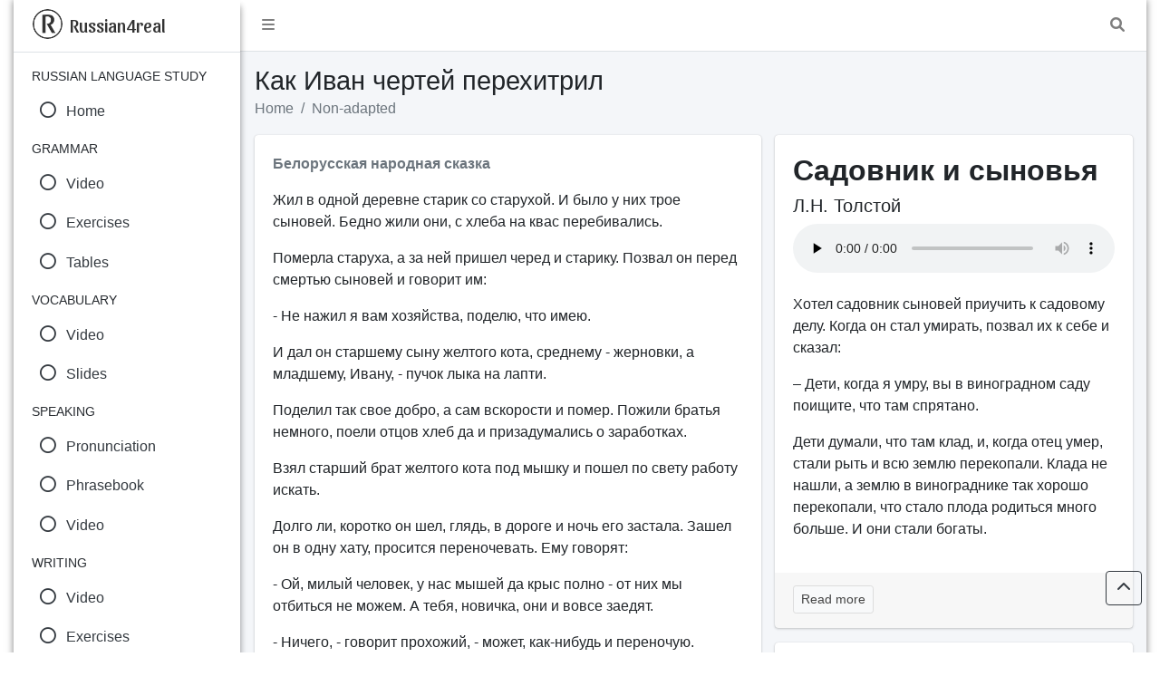

--- FILE ---
content_type: text/html; charset=UTF-8
request_url: https://russian4real.com/non-adapted/story-kak-ivan-chertey-perehitril-in-russian.html
body_size: 8323
content:
<!DOCTYPE html>
<html lang="ru">
  <head>
    <meta charset="utf-8">
	<title>Non-adapted texts for RFL learners | Как Иван чертей перехитрил. Белорусская народная сказка</title>
	<!-- Description -->
	<meta name="description" content="Non-adapted reading materials for the learners of Russian as a Foreign Language. Как Иван чертей перехитрил. Белорусская народная сказка" />
	<!-- OG -->
	<meta property='og:image' content="https://russian4real.com/img/pages/grammar-tasks.jpg" />
	<!-- Viewport -->
	<meta name="viewport" content="width=device-width, initial-scale=1">
    <!-- Font Awesome -->
  	<link rel="stylesheet" href="https://russian4real.com/plugins/fontawesome-free/css/all.min.css">
	<link rel="stylesheet" href="https://cdnjs.cloudflare.com/ajax/libs/font-awesome/6.1.1/css/all.min.css">
    <!-- Font Sansita -->
	<link rel="preconnect" href="https://fonts.googleapis.com">
	<link rel="preconnect" href="https://fonts.gstatic.com" crossorigin>
	<link href="https://fonts.googleapis.com/css2?family=Sansita:ital,wght@0,400;0,700;0,800;0,900;1,400;1,700;1,800;1,900&display=swap" rel="stylesheet">
    <!-- Theme style -->
    <link rel="stylesheet" href="https://russian4real.com/dist/css/adminlte.min.css">
	<!-- Robots -->
	<meta name="robots" content="index, follow">
	<!-- Icons -->
	<link rel="icon" type="image/x-icon" href="https://russian4real.com/favicon.ico">
	<link rel="icon" type="image/png" sizes="16x16" href="https://russian4real.com/favicon-16x16.png">		
	<link rel="icon" type="image/png" sizes="32x32" href="https://russian4real.com/favicon-32x32.png">
	<link rel="icon" type="image/png" sizes="96x96" href="https://russian4real.com/favicon-96x96.png">
	<link rel="apple-touch-icon" sizes="180x180" href="https://russian4real.com/apple-touch-icon.png">
	<link rel="apple-touch-icon" sizes="57x57" href="https://russian4real.com/apple-icon-57x57.png">
	<link rel="apple-touch-icon" sizes="60x60" href="https://russian4real.com/apple-icon-60x60.png">
	<link rel="apple-touch-icon" sizes="72x72" href="https://russian4real.com/apple-icon-72x72.png">
	<link rel="apple-touch-icon" sizes="76x76" href="https://russian4real.com/apple-icon-76x76.png">
	<link rel="apple-touch-icon" sizes="100x100" href="https://russian4real.com/apple-touch-icon-precomposed.png">
	<link rel="apple-touch-icon" sizes="114x114" href="https://russian4real.com/apple-icon-114x114.png">
	<link rel="apple-touch-icon" sizes="120x120" href="https://russian4real.com/apple-icon-120x120.png">
	<link rel="apple-touch-icon" sizes="144x144" href="https://russian4real.com/apple-icon-144x144.png">
	<link rel="apple-touch-icon" sizes="152x152" href="https://russian4real.com/apple-icon-152x152.png">
	<link rel="apple-touch-icon" sizes="180x180" href="https://russian4real.com/apple-icon-180x180.png">
	<link rel="icon" type="image/png" sizes="192x192"  href="https://russian4real.com/android-icon-192x192.png">
	<link rel="manifest" href="https://russian4real.com/manifest.json">
	<meta name="msapplication-TileImage" content="ms-icon-144x144.png">
	<link rel="manifest" href="https://russian4real.com/site.webmanifest">
	<link rel="mask-icon" href="/safari-pinned-tab.svg" color="#5bbad5">
	<meta name="msapplication-TileColor" content="#da532c">
	<meta name="theme-color" content="#ffffff">	
	<!-- Sharethis -->
	<script type='text/javascript' src='https://platform-api.sharethis.com/js/sharethis.js#property=644b21ceb7e482001a59c230&product=sop' async='async'></script>	

</head>

<body class="hold-transition sidebar-mini layout-boxed">
<!-- Site wrapper -->
<div class="wrapper">

  <!-- Navbar -->
  <nav class="main-header navbar navbar-expand navbar-white navbar-light">
    <!-- Left navbar links -->
    <ul class="navbar-nav">
      <li class="nav-item">
        <a class="nav-link" data-widget="pushmenu" href="#" role="button"><i class="fas fa-bars"></i></a>	  </li>
    </ul>

    <!-- Right navbar links -->
    <ul class="navbar-nav ml-auto">
	  <!-- Messages Dropdown Menu -->
      <li class="nav-item">
				  <a href="#" class="nav-link" data-toggle="modal" data-target="#modal-lg" title="Поиск по сайту">
          <i class="fas fa-search"></i>		</a>	  </li>
</ul>
  </nav>
  <!-- /.navbar -->

  <!-- Main Sidebar Container -->
  <aside class="main-sidebar sidebar-light-dark elevation-4"><!-- I changed -->
    <!-- Brand Logo -->
    <a href="https://russian4real.com/" class="brand-link">
      <img src="https://russian4real.com/img/logo.png" alt="Russian4real" class="brand-image img-circle">
	  <span class="brand-text font-weight-light" style="font-family: 'Sansita'; font-size: 1em;">Russian4real</span>
    </a>

    <!-- Sidebar -->
    <div class="sidebar">
			  
      <!-- Sidebar Menu -->
      <nav class="mt-2">
        <ul class="nav nav-pills nav-sidebar flex-column" data-widget="treeview" role="menu" data-accordion="false">
		  <li class="nav-header">RUSSIAN LANGUAGE STUDY</li>
		  <!-- Nav Item -->
          <li class="nav-item">
				  <a href="https://russian4real.com/" class="nav-link">
              <i class="nav-icon far fa-circle"></i>
			  <p>Home</p>
            </a>
          </li>		  
		  <!-- Line Break -->
		  <li class="nav-header">GRAMMAR</li>		  
		  <!-- Nav Item -->
          <li class="nav-item">
				  <a href="https://russian4real.com/grammar.html" class="nav-link">
			  <i class="nav-icon far fa-circle"></i>
              <p>Video</p>
            </a>
          </li>		  
		  <!-- Line Break -->
		  <!-- Nav Item -->
          <li class="nav-item">
				  <a href="https://russian4real.com/grammar-tasks.html" class="nav-link">
			  <i class="nav-icon far fa-circle"></i>
              <p>Exercises</p>
            </a>
          </li>		  
		  <!-- Line Break -->
		  <!-- Nav Item -->
          <li class="nav-item">
				  <a href="https://russian4real.com/grammar_tables.html" class="nav-link">
			  <i class="nav-icon far fa-circle"></i>
              <p>Tables</p>
            </a>
          </li>		  
		  <!-- Line Break -->
		   <li class="nav-header">VOCABULARY</li>
		  <!-- Nav Item -->
          <li class="nav-item">
				  <a href="https://russian4real.com/words_video.html" class="nav-link">
              <i class="nav-icon far fa-circle"></i>
			  <p>Video</p>
            </a>
          </li>		  
		  <!-- Line Break -->
		  <!-- Nav Item -->
          <li class="nav-item">
				  <a href="https://russian4real.com/words_slides.html" class="nav-link">
              <i class="nav-icon far fa-circle"></i>
			  <p>Slides</p>
            </a>
          </li>		  
		  <!-- Line Break -->
		  <li class="nav-header">SPEAKING</li>
		  <!-- Nav Item -->
          <li class="nav-item">
				  <a href="https://russian4real.com/speaking_pronunciation.html" class="nav-link">
              <i class="nav-icon far fa-circle"></i>
			  <p>Pronunciation</p>
            </a>
          </li>		  
		  <!-- Line Break -->
		  <!-- Nav Item -->
          <li class="nav-item">
				  <a href="https://russian4real.com/speaking-phrase-book.html" class="nav-link">
              <i class="nav-icon far fa-circle"></i>
			  <p>Phrasebook</p>
            </a>
          </li>		  
		  <!-- Line Break -->
		  <!-- Nav Item -->
          <li class="nav-item">
				  <a href="https://russian4real.com/speaking_video.html" class="nav-link">
              <i class="nav-icon far fa-circle"></i>
			  <p>Video</p>
            </a>
          </li>		  
		  <!-- Line Break -->
		  <li class="nav-header">WRITING</li>
		  <!-- Nav Item -->
          <li class="nav-item">
				  <a href="https://russian4real.com/writing_video.html" class="nav-link">
              <i class="nav-icon far fa-circle"></i>
			  <p>Video</p>
            </a>
          </li>		  
		  <!-- Line Break -->
		  <!-- Nav Item -->
          <li class="nav-item">
				  <a href="https://russian4real.com/writing_exercises.html" class="nav-link">
              <i class="nav-icon far fa-circle"></i>
			  <p>Exercises</p>
            </a>
          </li>		  
		  <!-- Line Break -->
		  <li class="nav-header">READING</li>
		  <!-- Nav Item -->
          <li class="nav-item">
				  <a href="https://russian4real.com/alphabet.html" class="nav-link">
              <i class="nav-icon far fa-circle"></i>
			  <p>Alphabet</p>
            </a>
          </li>		  	  
		  <!-- Line Break -->
		  <!-- Nav Item -->
          <li class="nav-item">
				  <a href="https://russian4real.com/narratives.html" class="nav-link">
              <i class="nav-icon far fa-circle"></i>
			  <p>Narratives</p>
            </a>
          </li>		  	  
		  <!-- Line Break -->
		  <!-- Nav Item -->
          <li class="nav-item">
				  <a href="https://russian4real.com/non-adapted/non-adapted.html" class="nav-link active">
              <i class="nav-icon far fa-circle"></i>
			  <p>Non-adapted</p>
            </a>
          </li>		  	  
		  <!-- Line Break -->
		  <li class="nav-header">READING NON-ADAPTED</li>
		  <!-- Nav Item -->
          <li class="nav-item">
				  <a href="#" class="nav-link">
              <i class="nav-icon far fa-circle"></i>
              <p>
                Writers
                <i class="right fas fa-angle-left"></i>
              </p>
            </a>
            <ul class="nav nav-treeview">
			  <!-- Nav Item -->
			  <li class="nav-item">
				  <a href="https://russian4real.com/non-adapted/content-skazki-pushkina-in-russian.html" class="nav-link">
                  <i class="nav-icon fa-regular fa-circle-check"></i>
					<p>Alexander Sergeyevich Pushkin</p>
				</a>
				</li>
				<!-- Nav Item -->
				<li class="nav-item">
				  <a href="https://russian4real.com/non-adapted/content-skazki-andersena-in-russian.html" class="nav-link">
					<i class="nav-icon fa-regular fa-circle-check"></i>
					<p>Hans Christian Andersen</p>
				  </a>
				</li>
				<!-- Nav Item -->
				<li class="nav-item">
				  <a href="https://russian4real.com/non-adapted/content-bratya-grimm-in-russian.html" class="nav-link">
					<i class="nav-icon fa-regular fa-circle-check"></i>
					<p>Brothers Grimm</p>
				  </a>
				</li>
				<!-- Nav Item -->
				<li class="nav-item">
				  <a href="#" class="nav-link">
					<i class="nav-icon fa-regular fa-circle-check"></i>
					<p>Charles Perrault</p>
				  </a>
				</li>
				<!-- Nav Item -->
				<li class="nav-item">
				  <a href="https://russian4real.com/non-adapted/content-skazki-gaufa-in-russian.html" class="nav-link">
					<i class="nav-icon fa-regular fa-circle-check"></i>
					<p>Wilhelm Hauff</p>
				  </a>
				</li>
				<!-- Nav Item -->
				<li class="nav-item">
				  <a href="https://russian4real.com/non-adapted/content-uralskie-skazy-bazhova-in-russian.html" class="nav-link">
					<i class="nav-icon fa-regular fa-circle-check"></i>
					<p>Pavel Petrovich Bazhov</p>
				  </a>
				</li>
				<!-- Nav Item -->
				<li class="nav-item">
				  <a href="https://russian4real.com/non-adapted/content-mihail-malyshev-in-russian.html" class="nav-link">
					<i class="nav-icon fa-regular fa-circle-check"></i>
					<p>Mikhail Malyshev</p>
				  </a>
				</li>
				<!-- Nav Item -->
				<li class="nav-item">
				  <a href="https://russian4real.com/non-adapted/content-anton-lukin-in-russian.html" class="nav-link">
					<i class="nav-icon fa-regular fa-circle-check"></i>
					<p>Anton Lukin</p>
				  </a>
				</li>
				<!-- Nav Item -->
				<li class="nav-item">
				  <a href="https://russian4real.com/non-adapted/content-nikolay-nosov-in-russian.html" class="nav-link">
					<i class="nav-icon fa-regular fa-circle-check"></i>
					<p>Nikolay Nosov</p>
				  </a>
				</li>
				<!-- Nav Item -->
				<li class="nav-item">
				  <a href="https://russian4real.com/non-adapted/content-dragunskiy-in-russian.html" class="nav-link">
					<i class="nav-icon fa-regular fa-circle-check"></i>
					<p>Viktor Dragunsky</p>
				  </a>
				</li>
				<!-- Nav Item -->
				<li class="nav-item">
				  <a href="https://russian4real.com/non-adapted/content-zoschenko-in-russian.html" class="nav-link">
					<i class="nav-icon fa-regular fa-circle-check"></i>
					<p>Mikhail Zoshchenko</p>
				  </a>
				</li>
				<!-- Nav Item -->
				<li class="nav-item">
				  <a href="https://russian4real.com/non-adapted/content-mihail-prishvin-in-russian.html" class="nav-link">
					<i class="nav-icon fa-regular fa-circle-check"></i>
					<p>Mikhail Prishvin</p>
				  </a>
				</li>
				<!-- Nav Item -->
				<li class="nav-item">
				  <a href="https://russian4real.com/non-adapted/content-lev-tolstoy-in-russian.html" class="nav-link">
					<i class="nav-icon fa-regular fa-circle-check"></i>
					<p>Leo Tolstoy</p>
				  </a>
				</li>
				<!-- Nav Item -->
				<li class="nav-item">
				  <a href="https://russian4real.com/non-adapted/content-ivan-sokolov-mikitov-in-russian.html" class="nav-link">
					<i class="nav-icon fa-regular fa-circle-check"></i>
					<p>Ivan Sokolov-Mikitov</p>
				  </a>
				</li>
				<!-- Nav Item -->
				<li class="nav-item">
				  <a href="https://russian4real.com/non-adapted/content-sergey-artyushenko-in-russian.html" class="nav-link">
					<i class="nav-icon fa-regular fa-circle-check"></i>
					<p>Sergey Artyushenko</p>
				  </a>
				</li>
			  </ul>
		    </li>
		    <!-- Line Break -->
			<!-- Nav Item -->
			<li class="nav-item">
				  <a href="#" class="nav-link">
				<i class="nav-icon far fa-circle"></i>
				<p>
				  Folk Tales
				  <i class="right fas fa-angle-left"></i>
				</p>
			  </a>
			  <ul class="nav nav-treeview">
				<!-- Nav Item -->
				<li class="nav-item">
				  <a href="https://russian4real.com/non-adapted/content-russkie-narodnye-skazki-in-russian.html" class="nav-link">
					<i class="nav-icon fa-regular fa-circle-check"></i>
					<p>Russian Folk Tales</p>
				  </a>
				</li>
				<!-- Nav Item -->
				<li class="nav-item">
				  <a href="https://russian4real.com/non-adapted/content-ukrainskie-narodnye-skazki-in-russian.html" class="nav-link">
					<i class="nav-icon fa-regular fa-circle-check"></i>
					<p>Ukrainian Folk Tales</p>
				  </a>
				</li>
				<!-- Nav Item -->
				<li class="nav-item">
				  <a href="https://russian4real.com/non-adapted/content-belorusskie-narodnye-skazki-in-russian.html" class="nav-link">
					<i class="nav-icon fa-regular fa-circle-check"></i>
					<p>Belarusian Folk Tales</p>
				  </a>
				</li>
				<!-- Nav Item -->
				<li class="nav-item">
				  <a href="https://russian4real.com/non-adapted/content-latyshskie-narodnye-skazki-in-russian.html" class="nav-link">
					<i class="nav-icon fa-regular fa-circle-check"></i>
					<p>Latvian Folk Tales</p>
				  </a>
				</li>
				<!-- Nav Item -->
				<li class="nav-item">
				  <a href="https://russian4real.com/non-adapted/content-skazki-narodov-severa-in-russian.html" class="nav-link">
					<i class="nav-icon fa-regular fa-circle-check"></i>
					<p>Tales of Northern Peoples</p>
				  </a>
				</li>
				<!-- Nav Item -->
				<li class="nav-item">
				  <a href="https://russian4real.com/non-adapted/content-skazki-narodov-vostoka-in-russian.html" class="nav-link">
					<i class="nav-icon fa-regular fa-circle-check"></i>
					<p>Arabian Folk Tales</p>
				  </a>
				</li>
				<!-- Nav Item -->
				<li class="nav-item">
				  <a href="https://russian4real.com/non-adapted/content-byliny-in-russian.html" class="nav-link">
					<i class="nav-icon fa-regular fa-circle-check"></i>
					<p>Bylinas (Epic Tales)</p>
				  </a>
				</li>
				<!-- Nav Item -->
				<li class="nav-item">
				  <a href="https://russian4real.com/non-adapted/content-sbornik-narodnyh-skazok-in-russian.html" class="nav-link">
					<i class="nav-icon fa-regular fa-circle-check"></i>
					<p>Collection of Folk Tales</p>
				  </a>
				</li>
			  </ul>
			</li>
			<!-- Line Break -->
			<!-- Nav Item -->
			<li class="nav-item">
				  <a href="#" class="nav-link">
				<i class="nav-icon far fa-circle"></i>
				<p>
				  Poems
				  <i class="right fas fa-angle-left"></i>
				</p>
			  </a>
			  <ul class="nav nav-treeview">
				<!-- Nav Item -->
				<li class="nav-item">
				  <a href="https://russian4real.com/non-adapted/content-agniya-barto-in-russian.html" class="nav-link">
					<i class="nav-icon fa-regular fa-circle-check"></i>
					<p>Agniya Barto</p>
				  </a>
				</li>
				<!-- Nav Item -->
				<li class="nav-item">
				  <a href="https://russian4real.com/non-adapted/content-stihi-korneya-chukovskogo-in-russian.html" class="nav-link">
					<i class="nav-icon fa-regular fa-circle-check"></i>
					<p>Korney Chukovsky</p>
				  </a>
				</li>
				<!-- Nav Item -->
				<li class="nav-item">
				  <a href="https://russian4real.com/non-adapted/content-sergey-mihalkov-in-russian.html" class="nav-link">
					<i class="nav-icon fa-regular fa-circle-check"></i>
					<p>Sergey Mikhalkov</p>
				  </a>
				</li>
				<!-- Nav Item -->
				<li class="nav-item">
				  <a href="https://russian4real.com/non-adapted/content-stihi-marshaka-in-russian.html" class="nav-link">
					<i class="nav-icon fa-regular fa-circle-check"></i>
					<p>Samuil Yakovlevich Marshak</p>
				  </a>
				</li>
				<!-- Nav Item -->
				<li class="nav-item">
				  <a href="https://russian4real.com/non-adapted/content-stihi-eleny-blagininoy-in-russian.html" class="nav-link">
					<i class="nav-icon fa-regular fa-circle-check"></i>
					<p>Elena Blaginina</p>
				  </a>
				</li>
				<!-- Nav Item -->
				<li class="nav-item">
				  <a href="https://russian4real.com/non-adapted/content-olga-alenkina-in-russian.html" class="nav-link">
					<i class="nav-icon fa-regular fa-circle-check"></i>
					<p>Olga Alyonkina</p>
				  </a>
				</li>
				<!-- Nav Item -->
				<li class="nav-item">
				  <a href="https://russian4real.com/non-adapted/content-stihi-vladimira-orlova-in-russian.html" class="nav-link">
					<i class="nav-icon fa-regular fa-circle-check"></i>
					<p>Vladimir Orlov</p>
				  </a>
				</li>
				<!-- Nav Item -->
				<li class="nav-item">
				  <a href="https://russian4real.com/non-adapted/content-stihi-viktora-polyanskih-in-russian.html" class="nav-link">
					<i class="nav-icon fa-regular fa-circle-check"></i>
					<p>Viktor Polyansky</p>
				  </a>
				</li>
				<!-- Nav Item -->
				<li class="nav-item">
				  <a href="https://russian4real.com/non-adapted/content-oleg-bundur-in-russian.html" class="nav-link">
					<i class="nav-icon fa-regular fa-circle-check"></i>
					<p>Oleg Bundur</p>
				  </a>
				</li>
				<!-- Nav Item -->
				<li class="nav-item">
				  <a href="https://russian4real.com/non-adapted/content-marina-haleeva-in-russian.html" class="nav-link">
					<i class="nav-icon fa-regular fa-circle-check"></i>
					<p>Marina Khaleeva</p>
				  </a>
				</li>
				<!-- Nav Item -->
				<li class="nav-item">
				  <a href="https://russian4real.com/non-adapted/content-stihi-o-mame-in-russian.html" class="nav-link">
					<i class="nav-icon fa-regular fa-circle-check"></i>
					<p>Poems about Mom</p>
				  </a>
				</li>
				<!-- Nav Item -->
				<li class="nav-item">
				  <a href="https://russian4real.com/non-adapted/content-stihi-pro-novyy-god-in-russian.html" class="nav-link">
					<i class="nav-icon fa-regular fa-circle-check"></i>
					<p>New Year Poems</p>
				  </a>
				</li>
				<!-- Nav Item -->
				<li class="nav-item">
				  <a href="https://russian4real.com/non-adapted/content-pesni-iz-multfilmov-in-russian.html" class="nav-link">
					<i class="nav-icon fa-regular fa-circle-check"></i>
					<p>Songs from Cartoons</p>
				  </a>
				</li>
				<!-- Nav Item -->
				<li class="nav-item">
				  <a href="https://russian4real.com/non-adapted/content-stihi-dlya-detey-in-russian.html" class="nav-link">
					<i class="nav-icon fa-regular fa-circle-check"></i>
					<p>Poetry Collection</p>
				  </a>
				</li>
			  </ul>
			</li>
			<!-- Line Break -->
			<!-- Nav Item -->
			<li class="nav-item">
				  <a href="#" class="nav-link">
				<i class="nav-icon far fa-circle"></i>
				<p>
				  Collections
				  <i class="right fas fa-angle-left"></i>
				</p>
			  </a>
			  <ul class="nav nav-treeview">
				<!-- Nav Item -->
				<li class="nav-item">
				  <a href="https://russian4real.com/non-adapted/content-rebyatam-o-zveryatah-sbornik-in-russian.html" class="nav-link">
					<i class="nav-icon fa-regular fa-circle-check"></i>
					<p>Stories about Animals</p>
				  </a>
				</li>
				<!-- Nav Item -->
				<li class="nav-item">
				  <a href="https://russian4real.com/non-adapted/content-pisateli-skazochniki-sbornik-in-russian.html" class="nav-link">
					<i class="nav-icon fa-regular fa-circle-check"></i>
					<p>Fairy Tale Collection</p>
				  </a>
				</li>
				<!-- Nav Item -->
				<li class="nav-item">
				  <a href="https://russian4real.com/non-adapted/content-skazki-dlya-vzroslyh-in-russian.html" class="nav-link">
					<i class="nav-icon fa-regular fa-circle-check"></i>
					<p>Tales for Adults</p>
				  </a>
				</li>
				<!-- Nav Item -->
				<li class="nav-item">
				  <a href="https://russian4real.com/non-adapted/content-knizhki-o-detishkah-in-russian.html" class="nav-link">
					<i class="nav-icon fa-regular fa-circle-check"></i>
					<p>Stories about Children</p>
				  </a>
				</li>
			  </ul>
			</li>
          </li>		  	  		  	  
		  <!-- Line Break -->
		  <li class="nav-header">OTHER</li>
		  <!-- Nav Item -->
          <li class="nav-item">
				  <a href="https://russian4real.com/aphorisms.html" class="nav-link">
              <i class="nav-icon far fa-circle"></i>
			  <p>Aphorisms</p>
            </a>
          </li>		  	  
		  <!-- Line Break -->
		  <!-- Nav Item -->
          <li class="nav-item">
				  <a href="https://russian4real.com/tongue-twisters.html" class="nav-link">
              <i class="nav-icon far fa-circle"></i>
			  <p>Tongue-twisters</p>
            </a>
          </li>		  	  
		  <!-- Line Break -->
		  <!-- Nav Item -->
          <li class="nav-item">
				  <a href="https://russian4real.com/proverbs.html" class="nav-link">
              <i class="nav-icon far fa-circle"></i>
			  <p>Proverbs</p>
            </a>
          </li>		  	  
		  <!-- Line Break -->
		  <!-- Nav Item -->
          <li class="nav-item">
				  <a href="https://russian4real.com/sketches.html" class="nav-link">
              <i class="nav-icon far fa-circle"></i>
			  <p>Sketches</p>
            </a>
          </li>		  	  
		  <!-- Line Break -->
		  <!-- Nav Item -->
          <li class="nav-item">
				  <a href="https://russian4real.com/links.html" class="nav-link">
              <i class="nav-icon far fa-circle"></i>
			  <p>Links</p>
            </a>
          </li>		  	  
		  <!-- Line Break -->
        </ul>
      </nav>
      <!-- End sidebar-menu -->
    </div>
    <!-- End sidebar -->
  </aside>  
  <!-- End sidebar -->  
  
  <!-- Content Wrapper. Contains page content -->
  <div class="content-wrapper">
    <!-- Content Header (Page header) -->
    <section class="content-header">
      <div class="container-fluid">
        <div class="row">
          <div class="col-sm-12">
            <!-- Theme h1 --><h1>Как Иван чертей перехитрил</h1><!-- End Theme h1 -->
          </div>
          <div class="col-sm-12">
            <ol class="breadcrumb">
              <li class="breadcrumb-item"><a href="https://russian4real.com/">Home</a></li>
              <li class="breadcrumb-item"><a href="non-adapted.html">Non-adapted</a></li>
			</ol>
          </div>
		  <!-- End col-sm-4 -->
        </div>
		<!-- End row mb-2 -->
      </div>
	  <!-- End container-fluid -->
    </section>
	<!-- End Content Header (Page header) -->

    <!-- Main content -->
    <section class="content">
	  <!-- Container -->
      <div class="container-fluid">
        <!-- Row -->
		<div class="row">
          <!-- Col -->
		  <div class="col-md-7">
            
			<!-- Card --> 
			<div class="card">
              <!-- Card-body -->
			  <div class="card-body">
					<!-- Author --><p class="text-gray"><b>Белорусская народная сказка</b></p><!-- End Author -->
				<p>Жил в одной деревне старик со старухой. И было у них трое сыновей. Бедно жили они, с хлеба на квас перебивались.</p>
<p>Померла старуха, а за ней пришел черед и старику. Позвал он перед смертью сыновей и говорит им:</p>
<p>- Не нажил я вам хозяйства, поделю, что имею.</p>
<p>И дал он старшему сыну желтого кота, среднему - жерновки, а младшему, Ивану, - пучок лыка на лапти.</p>
<p>Поделил так свое добро, а сам вскорости и помер. Пожили братья немного, поели отцов хлеб да и призадумались о заработках.</p>
<p>Взял старший брат желтого кота под мышку и пошел по свету работу искать.</p>
<p>Долго ли, коротко он шел, глядь, в дороге и ночь его застала. Зашел он в одну хату, просится переночевать. Ему говорят:</p>
<p>- Ой, милый человек, у нас мышей да крыс полно - от них мы отбиться не можем. А тебя, новичка, они и вовсе заедят.</p>
<p>- Ничего, - говорит прохожий, - может, как-нибудь и переночую.</p>
<p>Забралась хозяинова семья спать на полати, а прохожий улегся на полу с котом.</p>
<p>Проснулись утром хозяева, видят - на полу целая куча мышей и крыс, а возле прохожего сидит какой-то желтый зверек и потихоньку мурлычет.</p>
<p>А в тех местах у людей не было еще котов, и ничего о них не знали.</p>
<p>Пристали они к прохожему:</p>
<p>- А браток, а голубок, продай нам своего зверька!</p>
<p>- Нет, - говорит прохожий, - это зверек непродажный.</p>
<p>Рассказали те люди про чудесного зверька своему царю. Зовет царь к себе прохожего. Переночевал прохожий у царя одну ночь - котик и там целую гору мышей наловил. Царь прямо своим глазам не верит.</p>
<p>- Что хочешь проси, - говорит он прохожему, - а только продай нам своего зверька.</p>
<p>- Осыпь его, царь, серебром, тогда и бери. Что делать царю - пришлось согласиться. Взял хозяин своего котика за передние лапки и поставил на задние.</p>
<p>- Теперь осыпай! - говорит он царю. Царь все свое серебро высыпал - и осыпал котика.</p>
<p>Взял прохожий серебро и домой воротился. Построил хорошую хату, обзавелся хозяйством, женился и живет себе на славу.</p>
<p>Средний брат поглядел на него и говорит:</p>
<p>- Пойду и я со своими жерновками по свету. Может, и они мне счастье принесут.</p>
<p>- Взял он жерновки под мышки и пошел.</p>
<p>Долго ли шел он или коротко, застала его ночь в пути. Видит - стоит на лесной опушке хатка. Зашел он туда - никого нету. Забрался он на полати со своими жерновками да и уснул.</p>
<p>Ночью явились в хату разбойники, высыпали из карманов на пол кучу денег и стали делиться.</p>
<p>Прохожий тем временем хотел было на другой бок повернуться, да нечаянно толкнул свои жерновки. А те - тарарах! - на пол. Как схватятся разбойники - и ходу! Даже от денег отказались...</p>
<p>Слез прохожий с полатей, забрал деньги и пошел домой. Ну, понятно, хорошо зажил, как и старший брат.</p>
<p>Посмотрел на них младший брат, Иван, и говорит :</p>
<p>- Пора и мне счастья попытать.</p>
<p>Взял он свое лыко и пошел по миру. Долго ли шел или коротко - износились лапти. Сел среди болота на кочку и начал из лыка полоски резать, чтоб новые лапти сплести.</p>
<p>Вдруг выскакивает из болота черт. Посмотрел на Ивана и спрашивает:</p>
<p>- Ты что это, Иван, далаешь&#63;</p>
<p>- А разве не видишь&#63; Веревки вью.</p>
<p>- Зачем&#63;</p>
<p>- Буду вас, чертей, из болота ими таскать да на базаре по копейке продавать. Вот и заработаю денег на хату. Вас ведь здесь хоть пруд пруди.</p>
<p>- Погоди, Иванка, не делай ты этого. Что хочешь бери, только не тащи нас из болота.</p>
<p>- Насыпь шапку золота - не буду. Нырнул черт в болото за золотом, а Иван выкопал глубокую яму и положил сверху нее свою дырявую шапку.</p>
<p>Вынес черт мешок золота, высыпал его в шапку, а оно и дна не покрыло... Покрутил черт головой, вынес еще мешок. Высыпал - кое-как шапку наполнил.</p>
<p>- Ну, подымай! - говорит он Ивану. - Я тебе помогу, а то сам ты не управишься.</p>
<p>- Ничего, - говорит Иван, - управлюсь. А черт не соглашается; подымай шапку при нем! Поднял Иван шапку, а черт и увидел, что деньги-то в яме.</p>
<p>- Э-э, нет, - затопал черт, - ты меня обманул! Пойду к старшому: как скажет он, так и будет.</p>
<p>Пошел черт к своему старшому. Тот выслушал его и послал на расправу с Иваном самого сильного черта - Крепыша.</p>
<p>Выскочил Крепыш из болота, говорит Ивану:</p>
<p>- Кто кого одолеет, тому и золото достанется. Посмотрел Иван на Крепыша: &ldquo;Не очень-то, - думает, - легко тебя одолеть!&rdquo; Но и виду не подает, что испугался. Оглянулся, видит - недалеко под елью медведь лежит.</p>
<p>- Что ж, - говорит Иван черту, - стоит ли мне самому с тобою бороться&#63; Боюсь, что ты и костей потом не соберешь. А вон лежит под елкой мой старый дед, поборись-ка сперва с ним: посмотрим, какая в тебе сила.</p>
<p>Подбежал черт к медведю.</p>
<p>- Эй, старина, давай поборемся!</p>
<p>Медведь поднялся, схватил черта и начал его душить - тот еле живой остался. Бросил бороться, побежал к старшому и рассказал ему, что даже старый, мол, дед Ивана и тот поборол его.</p>
<p>Посылает тогда старшой черт к Ивану своего лучшего бегуна - Летуна.</p>
<p>Выскочил тот из болота, говорит Ивану:</p>
<p>- Давай бежать взапуски: кто кого обгонит, тому и золото.</p>
<p>Огляделся Иван, видит - лежит под кустом заяц.</p>
<p>- Э, - говорит он Летуну, - ты вот сперва обгони моего младшего сынка, а потом и со мной пробуй.</p>
<p>Бросился черт к зайцу. А тот испугался да как кинулся по кустам - неведомо куда и делся.</p>
<p>Побегал черт туда-сюда, не догнал зайца. Воротился назад к старшому. Обозлился старшой, посылает к Ивану третьего черта - Свистуна.</p>
<p>Выскочил Свистун из болота и говорит Ивану:</p>
<p>- Кто кого пересвистит, тому и деньги.</p>
<p>- Ладно, - говорит Иван, - свисти! Свистнул черт, да так крепко, что аж болото затряслось, лес осыпался...</p>
<p>Подошел черед свистеть Ивану. Он подумал и говорит :</p>
<p>- Вот что. Свистун: завяжи-ка ты лучше себе глаза, а то я как свистну, они у тебя на лоб повылазят.</p>
<p>Испугался черт, завязал глаза платком.</p>
<p>- Свисти! - говорит.</p>
<p>А Иван поднял долбешку да как свистнул черта по лбу, - тот так и присел.</p>
<p>- Постой, - говорит Иван, - это я потихоньку еще свистнул... Дай-ка еще разок посильней свистну.</p>
<p>- Ой, нет! - завопил черт. - Хватит с меня и этого. Бери свое золото, только больше не свисти. Забрал Иван золото и домой воротился.</p>
				</div>
              <!-- End card-body -->
            </div>
            <!-- End card -->
		
			<!-- Card -->
			<div class="card">
              <!-- Card-body -->
              <div class="card-body">
				<!-- Previous page -->
				<p>&#171; <a  href="story-kak-vasil-zmeya-odolel-in-russian.html">Previous</a> &#8226; 
				<!-- Content -->
				<a href="content-belorusskie-narodnye-skazki-in-russian.html">Content</a> &#8226; 
				<!-- Next page -->
				<a href="story-kotik-zolotoy-lobik-in-russian.html">Next</a> &#187;</p>
			  </div>
              <!-- End card-body -->
            </div>
            <!-- End card --></div>
        <!-- End Col. 1 -->
		
		<!-- Col. 2 -->
        <div class="col-md-5">
			
			<!-- Card --> 
			<div class="card">
              <!-- Card-body -->
			  <div class="card-body">
				  <h2><strong>Садовник и сыновья</strong></h2>
				  <h5>Л.Н. Толстой</h5>
							<p><!-- Audio -->	
							<audio preload="none" style="width: 100%;" controls="controls">
								<source src="media/audio/reading/2.MP3" type="audio/ogg">
						<source src="media/audio/reading/2.MP3" type="audio/mpeg">   
				  </audio></p>
				  <p>Хотел садовник сыновей  приучить к садовому делу. Когда он стал умирать, позвал их к себе и сказал:          </p>
				  <p>– Дети, когда я умру, вы в виноградном саду поищите, что там  спрятано.</p>
				  <p>Дети думали, что там клад, и, когда отец умер, стали рыть и всю землю  перекопали. Клада не нашли, а землю в винограднике так хорошо перекопали, что  стало плода родиться много больше. И  они  стали богаты.</p>
				</div>
			  <!-- End card-body -->
			  <!-- Card-footer -->
			  <div class="card-footer">
				<a href="https://russian4real.com/narratives.html" class="btn btn-default btn-sm">Read more</a>
			  </div>
			  <!-- End Card-footer -->
            </div>
            <!-- End card -->
			
			<!-- Card --> 
			<div class="card">
              <!-- Card-body -->
			  <div class="card-body">
				  <h5>Все бобры для своих бобрят добры.</h5><!-- Title -->
				  <p>Приблизительный перевод: All beavers are kind to their baby beavers.</p>
					<p><!-- Audio -->	
							<audio preload="none" style="width: 100%;" controls="controls">
								<source src="media/audio/tt/6.MP3" type="audio/ogg">
						<source src="media/audio/tt/6.MP3" type="audio/mpeg">   
				  </audio></p>
				</div>
			  <!-- End card-body -->
			  <!-- Card-footer -->
			  <div class="card-footer">
				<a href="https://russian4real.com/tongue-twisters.html" class="btn btn-default btn-sm">Read more</a>
			  </div>
			  <!-- End Card-footer -->
            </div>
            <!-- End card -->
			
			
			<!-- Card --> 
			<div class="card">
              <!-- Card-body -->
			  <div class="card-body">
				  <h5>Что посеешь, то и пожнешь. </h5><!-- Title -->
				  <p>As you sow, you shall mow.</p>
					<p><!-- Audio --><audio preload="none" style="width: 100%;" controls="controls">
								<source src="media/audio/idioms/4.MP3" type="audio/ogg">
						<source src="media/audio/idioms/4.MP3" type="audio/mpeg">   
				  </audio></p>
				</div>
			  <!-- End card-body -->
			  <!-- Card-footer -->
			  <div class="card-footer">
				<a href="https://russian4real.com/proverbs.html" class="btn btn-default btn-sm">Read more</a>
			  </div>
			  <!-- End Card-footer -->
            </div>
            <!-- End card -->
				  
          </div>
          <!-- End col -->
		
        </div>
        <!-- End Row 1 -->
			
			
		
	
		</div>
        <!-- End Container -->
	
    </section>
	<!-- End Main content -->
	
	<!-- Back-to-top -->
	<a id="back-to-top" href="#" class="btn btn-outline-dark back-to-top" role="button" aria-label="Scroll to top">
      <i class="fas fa-chevron-up"></i>
    </a>
	<!-- End Back-to-top -->
	
  </div>
  <!-- End content-wrapper -->

  <!-- Footer -->
  <footer class="main-footer">
    <div class="float-right d-none d-sm-block">
		<!--LiveInternet counter--><a href="https://www.liveinternet.ru/click"
		target="_blank"><img id="licnt5AA3" width="88" height="31" style="border:0" 
		title="LiveInternet: number of pageviews for 24 hours, of visitors for 24 hours and for today is shown"
		src="[data-uri]"
		alt=""/></a><script>(function(d,s){d.getElementById("licnt5AA3").src=
		"https://counter.yadro.ru/hit?t14.1;r"+escape(d.referrer)+
		((typeof(s)=="undefined")?"":";s"+s.width+"*"+s.height+"*"+
		(s.colorDepth?s.colorDepth:s.pixelDepth))+";u"+escape(d.URL)+
		";h"+escape(d.title.substring(0,150))+";"+Math.random()})
		(document,screen)</script><!--/LiveInternet-->
    </div>
	<small class="text-gray">2026 &copy; <span><q>Russian4real</q></span> &#8226; <a href="https://russian4real.com/contact.html"><span class="text-gray">Contact</span></a> &#8226; <a href="https://russian4real.com/prava.html"><span class="text-gray">Copyright</span></a> &#8226; <a href="https://russian4real.com/archive.html"><span class="text-gray">Archive</span></a></small>
  </footer>
  <!-- End Footer -->
  
	  <!-- Search Modal -->
	  <div class="modal fade" id="modal-lg">
        <div class="modal-dialog modal-lg">
          <div class="modal-content">
            <div class="modal-header">
              <h4 class="modal-title">Website search</h4>
              <button type="button" class="close" data-dismiss="modal" aria-label="Close">
                <span aria-hidden="true">&times;</span>
              </button>
            </div>
            <div class="modal-body">
			<p>Enter your query in the search bar:</p>
				<form id="form-buscar">
				  <script async src="https://cse.google.com/cse.js?cx=94ecd92ff263e4bd4"></script>
					<div class="gcse-searchresults"></div>
					<div class="gcse-searchbox"></div>
				</form>
            </div>
            <div class="modal-footer justify-content-between">
              <button type="button" class="btn btn-default" data-dismiss="modal">Close</button>
            </div>
          </div>
          <!-- /.modal-content -->
        </div>
        <!-- /.modal-dialog -->
      </div>
      <!-- End Search Modal -->
	  
	  

</div>
<!-- End wrapper -->

<!-- jQuery -->
<script src="../plugins/jquery/jquery.min.js"></script>
<!-- Bootstrap 4 -->
<script src="../plugins/bootstrap/js/bootstrap.bundle.min.js"></script>
<!-- AdminLTE App -->
<script src="../dist/js/adminlte.min.js"></script>

			
<!-- Google tag (gtag.js) -->
<script async src="https://www.googletagmanager.com/gtag/js?id=G-JDR5DPF7R7"></script>
<script>
  window.dataLayer = window.dataLayer || [];
  function gtag(){dataLayer.push(arguments);}
  gtag('js', new Date());

  gtag('config', 'G-JDR5DPF7R7');
</script>



</body>
</html>